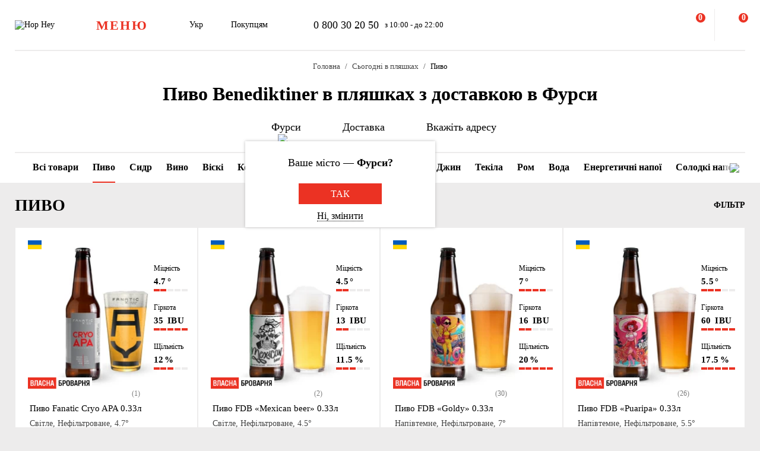

--- FILE ---
content_type: text/html; charset=UTF-8
request_url: https://hophey.ua/ajax/search.php
body_size: 1062
content:
<script type="text/javascript">if(!window.BX)window.BX={};if(!window.BX.message)window.BX.message=function(mess){if(typeof mess==='object'){for(let i in mess) {BX.message[i]=mess[i];} return true;}};</script>
<script type="text/javascript">(window.BX||top.BX).message({'LANGUAGE_ID':'ua','FORMAT_DATE':'DD.MM.YYYY','FORMAT_DATETIME':'DD.MM.YYYY HH:MI:SS','COOKIE_PREFIX':'hophey','SERVER_TZ_OFFSET':'7200','SITE_ID':'ua','SITE_DIR':'/','USER_ID':'','SERVER_TIME':'1768992627','USER_TZ_OFFSET':'0','USER_TZ_AUTO':'Y','bitrix_sessid':'c8465188a7d046979f87cfe5c23e4143'});</script>




<script type="text/javascript" src="/local/components/sunapi/search.title/script_custom.js?163965271512595"></script>

    <div id="main-search" class="sidebar sidebar-align-top search">
        <span class="d-flex flex-auto flex-center sidebar-close-inline js-toggle-class-close">
            <span class="icon-close-black icon-sm"></span>
        </span>
        <div class="sidebar-body scrollbar-hidden">
            <div class="d-flex flex-column sidebar-inner">
                <div class="container">
                    <form class="sidebar-header search-form sticky" action="/search/" method="GET">
                        <input
                            id="title-search-input"
                            class="js-search-input js-auto-focus js-overlay-hidden"
                            type="search"
                            name="q"
                            autocomplete="off"
                            placeholder="Пошук по сайту"
                            value=""
                            data-item-selector="#main-search .search-results"
                        >
                    </form>
                    <div id="search_results" class="search-results"></div>
                    <div class="d-flex flex-column search-dashboard">
                                                <div class="search-top">
                            <div class="search-title">
                                <span class="text-dark-gray">Часто шукають:</span>
                            </div>
                            <div class="d-flex flex-wrap search-top-list">
                                                                    <a class="d-flex flex-center flex-auto search-top-item btn-vector-parallel" href="#">Сидр</a>
                                                                    <a class="d-flex flex-center flex-auto search-top-item btn-vector-parallel" href="#">Арахис</a>
                                                                    <a class="d-flex flex-center flex-auto search-top-item btn-vector-parallel" href="#">fanatic</a>
                                                                    <a class="d-flex flex-center flex-auto search-top-item btn-vector-parallel" href="#">кальмар</a>
                                                            </div>
                        </div>
                    </div>
                </div>
            </div>
        </div>
    </div>

<script>
	BX.ready(function(){
		new JCTitleSearch({
			'AJAX_PAGE' : '/ajax/search.php',
			'CONTAINER_ID': 'title-search',
			'INPUT_ID': 'title-search-input',
			'RESULT': 'search_results',
			'MIN_QUERY_LEN': 3,
		});
	});
</script>
